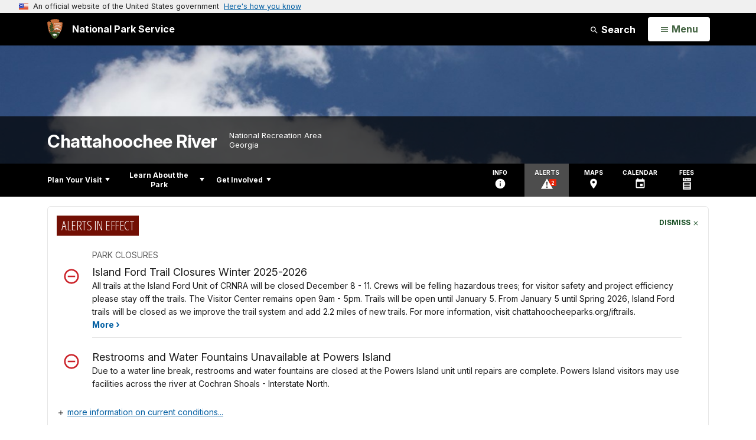

--- FILE ---
content_type: text/html;charset=UTF-8
request_url: https://www.nps.gov/customcf/nps_nav/site_json.cfm?rootsubsiteid=/chat
body_size: 1653
content:
{"p":[{"t":"Park Home","u":"/index.htm"},{"p":[{"p":[{"t":"Paces Mill Renewal + Closure","u":"/planyourvisit/paces-mill-renewal-project-+-closure.htm"},{"t":"Operating Hours & Seasons","u":"/planyourvisit/hours.htm"},{"t":"Fees & Passes","u":"/planyourvisit/fees.htm"},{"p":[{"p":[{"t":"River Flow Rate Below Buford Dam","u":"/planyourvisit/02334430.htm"},{"t":"River Flow Rate at McGinnis Ferry","u":"/planyourvisit/02334653.htm"},{"t":"River Flow Rate at Medlock Bridge","u":"/planyourvisit/rfr-at-medlock-bridge.htm"},{"t":"River Flow Rate Above Roswell","u":"/planyourvisit/rfr-above-roswell.htm"}],"c":"has-sub","t":"River Flow Rate","u":"/planyourvisit/river-flow-rate.htm"}],"c":"has-sub","t":"Current Conditions","u":"/planyourvisit/conditions.htm"},{"p":[{"t":"First Amendment Activities","u":"/planyourvisit/first-amendment-activities.htm"},{"t":"Special Use Permit (SUP)","u":"/planyourvisit/special-use-permit-instructions-2017.htm"},{"t":"Filming and Still Photography","u":"/planyourvisit/filming-still-photography.htm"},{"t":"Right-Of-Way Permit","u":"/planyourvisit/right-of-way-permit.htm"},{"p":[{"t":"Abbotts Bridge","u":"/planyourvisit/sup-abbotts-bridge.htm"}],"c":"has-sub","t":"Top Locations","u":"/planyourvisit/sup-locations.htm"}],"c":"has-sub","t":"Permits & Reservations","u":"/planyourvisit/permitsandreservations.htm"},{"t":"Weather","u":"/planyourvisit/weather.htm"},{"t":"Park Brochure (Various Formats)","u":"/planyourvisit/park-brochure.htm"},{"p":[{"t":"Dog Parks","u":"/planyourvisit/dog-parks.htm"},{"t":"Dog Waste Stations","u":"/planyourvisit/dog-waste.htm"}],"c":"has-sub","t":"Pets","u":"/planyourvisit/pets.htm"},{"t":"Goods & Services","u":"/planyourvisit/goodsandservices.htm"}],"c":"has-sub","t":"Basic Information","u":"/planyourvisit/basicinfo.htm"},{"p":[{"t":"Parking","u":"/planyourvisit/parking.htm"},{"t":"Driving Directions to Park Units","u":"/planyourvisit/unitdirections.htm"},{"t":"Maps","u":"/planyourvisit/maps.htm"}],"c":"has-sub","t":"Directions & Transportation","u":"/planyourvisit/directions.htm"},{"t":"Eating & Sleeping","u":"/planyourvisit/eatingsleeping.htm"},{"p":[{"t":"Chattahoochee Cycling","u":"/planyourvisit/cycling.htm"},{"p":[{"t":"Float Times","u":"/planyourvisit/floattimes.htm"},{"t":"Boat Rentals","u":"/planyourvisit/boatrentals.htm"}],"c":"has-sub","t":"Floating the Chattahoochee","u":"/planyourvisit/boating.htm"},{"t":"Educational Services","u":"/planyourvisit/educationalservices.htm"},{"p":[{"t":"Delayed Harvest","u":"/planyourvisit/delayed-harvest.htm"},{"t":"Fishing Guides","u":"/planyourvisit/fishingservices.htm"}],"c":"has-sub","t":"Fishing","u":"/planyourvisit/fishing.htm"}],"c":"has-sub","t":"Things To Do","u":"/planyourvisit/things2do.htm"},{"p":[{"t":"Program Cancellation Policy","u":"/planyourvisit/program-cancellation-policy.htm"}],"c":"has-sub","t":"Calendar","u":"/planyourvisit/calendar.htm"},{"t":"Safety","u":"/planyourvisit/safety.htm"},{"t":"Accessibility","u":"/planyourvisit/accessibility.htm"},{"t":"Things To Know Before You Come","u":"/planyourvisit/things2know.htm"}],"c":"has-sub","t":"Plan Your Visit","u":"/planyourvisit/index.htm"},{"p":[{"p":[{"t":"Social Media","u":"/learn/news/social-media.htm"}],"c":"has-sub","t":"News","u":"/learn/news/index.htm"},{"p":[{"t":"Photo Gallery","u":"/learn/photosmultimedia/photogallery.htm"},{"t":"Multimedia Presentations","u":"/learn/photosmultimedia/multimedia.htm"}],"c":"has-sub","t":"Photos & Multimedia","u":"/learn/photosmultimedia/index.htm"},{"p":[{"p":[{"p":[{"t":"Salamanders and Newts","u":"/learn/nature/newts-and-salamanders.htm"},{"t":"Frogs and Toads","u":"/learn/nature/frogs.htm"}],"c":"has-sub","t":"Amphibians","u":"/learn/nature/amphibians.htm"},{"t":"Birds","u":"/learn/nature/birds.htm"},{"t":"Fish","u":"/learn/nature/fish.htm"},{"t":"Mammals","u":"/learn/nature/mammals.htm"},{"t":"Reptiles","u":"/learn/nature/reptiles.htm"}],"c":"has-sub","t":"Animals","u":"/learn/nature/animals.htm"},{"p":[{"p":[{"t":"Island Ford Native Landscaping","u":"/learn/nature/island-ford-landscaping.htm"}],"c":"has-sub","t":"Native Landscaping","u":"/learn/nature/native-landscaping.htm"},{"t":"Georgia Aster","u":"/learn/nature/georgia-aster.htm"}],"c":"has-sub","t":"Plants","u":"/learn/nature/plants.htm"},{"p":[{"p":[{"t":"European Starlings","u":"/learn/nature/european-starling.htm"},{"t":"Nonnative Animals","u":"/learn/nature/nonnative-animals.htm"},{"t":"Nonnative Plants","u":"/learn/nature/nonnative-plants.htm"}],"c":"has-sub","t":"Nonnative Species","u":"/learn/nature/nonnativespecies.htm"},{"t":"Water Quality","u":"/learn/nature/waterquality.htm"}],"c":"has-sub","t":"Environmental Factors","u":"/learn/nature/environmentalfactors.htm"},{"t":"Wildland Fire","u":"/learn/management/firemanagement.htm"},{"t":"Chattahoochee Resource Blog","u":"/blogs/CHAT-PRM-2012.htm"}],"c":"has-sub","t":"Nature","u":"/learn/nature/index.htm"},{"t":"Education","u":"/learn/education/index.htm"},{"p":[{"t":"Every Kid Outdoors","u":"/learn/kidsyouth/every-kid-outdoors.htm"},{"t":"Junior Ranger","u":"/learn/kidsyouth/beajuniorranger.htm"},{"t":"Trading Cards","u":"/learn/kidsyouth/tradingcards.htm"}],"c":"has-sub","t":"Kids & Youth","u":"/learn/kidsyouth/index.htm"},{"p":[{"t":"Park Statistics","u":"/learn/management/statistics.htm"},{"p":[{"t":"Enabling Legislation","u":"/learn/management/enabling-legislation.htm"},{"t":"Superintendent's Compendium","u":"/learn/management/superintendents-compendium-2025.htm"},{"t":"Environmental Planning and Permitting","u":"/learn/management/environmental-planning-and-permitting-guidance.htm"},{"t":"Firearms","u":"/learn/management/firearms.htm"}],"c":"has-sub","t":"Laws & Policies","u":"/learn/management/lawsandpolicies.htm"},{"t":"National Water Trail","u":"/learn/management/national-water-trail.htm"},{"t":"Your Dollars At Work","u":"/learn/management/yourdollarsatwork.htm"}],"c":"has-sub","t":"Management","u":"/learn/management/index.htm"},{"t":"Park Store","u":"/learn/bookstore.htm"}],"c":"has-sub","t":"Learn About the Park","u":"/learn/index.htm"},{"p":[{"t":"Support Your Park","u":"/getinvolved/supportyourpark/index.htm"},{"t":"Partners","u":"/getinvolved/partners.htm"},{"t":"Donate","u":"/getinvolved/donate.htm"},{"t":"Volunteer","u":"/getinvolved/volunteer.htm"},{"t":"Work With Us","u":"/getinvolved/workwithus.htm"},{"t":"Do Business With Us","u":"/getinvolved/dobusinesswithus.htm"},{"p":[{"t":"Review and Comment","u":"/learn/management/review-and-comment.htm"}],"c":"has-sub","t":"Planning","u":"/getinvolved/planning.htm"}],"c":"has-sub","t":"Get Involved","u":"/getinvolved.htm"}],"r":"/chat","nt":"Explore This Park"}

--- FILE ---
content_type: text/html;charset=UTF-8
request_url: https://www.nps.gov/customcf/banner_image/get-banner-image-json.cfm?sitecode=chat
body_size: 173
content:
{"DATA":{"description":"","src":"/common/uploads/banner_image/akr/222AC627-09A4-0ABD-3FABB253D16A4C95.jpg","crops":[{"src":"/common/uploads/banner_image/akr/homepage/222AC627-09A4-0ABD-3FABB253D16A4C95.jpg","link":"","id":502575,"aspect_ratio":3.00,"coordinates":"{\"ar\":3,\"x\":0,\"y\":683.8388357468133,\"s\":1,\"w\":5184,\"h\":1511.3702623906706}"},{"src":"/common/uploads/banner_image/akr/secondary/222AC627-09A4-0ABD-3FABB253D16A4C95.jpg","link":"","id":502576,"aspect_ratio":6.00,"coordinates":"{\"ar\":6,\"x\":0,\"y\":800.1641646960549,\"s\":1,\"w\":5184,\"h\":864}"}],"title":"","id":287441,"kicker":"","alt_text":"Blue sky with white clouds."}} 

--- FILE ---
content_type: application/javascript
request_url: https://www.nps.gov/common/commonspot/templates/js/federated-analytics-uav1.js?ver=true&agency=DOI&subagency=NPS&exts=rtf,odt,ods,odp,brf&dclink=true&enhlink=true
body_size: 8763
content:
(function(){function E(){dataLayer.push(arguments)}function v(a){switch(a.toString().toLowerCase()){case "true":case "on":case "yes":case "1":return!0;case "false":case "off":case "no":case "0":return!1;default:return a}}function M(a){a=a.toLowerCase();a=a.match(/^g\-([0-9a-z])+$/);return null!==a&&0<a.length&&a[0]!==d.GWT_GA4ID[0].toLowerCase()}function w(a,b){try{return b=b.replace(/\s/g,"_").replace(/([^\w]+)/g,"").match(/[A-Za-z]\w*$/ig),null!==b?b[0].toLowerCase():"d"===a?"custom_dimension_"+
R++:"dap_event"}catch(c){}}function r(a,b){for(var c="",e=0;e<d.GWT_GA4ID.length;e++)try{c+=d.GA4_NAME+e+","}catch(h){}b=z(F(b),"json");b=N(b);b=O(b);b.send_to=c.replace(/.$/,"");b.event_name_dimension=a;E("event",a,b)}function H(a){r("view_search_results",a);x=!1}function S(){var a=function(c){c=c.href.toLowerCase().replace(/[#?&].*/,"").split(c.hostname)[1].split(".");c=c[c.length-1];return null!=c.match(new RegExp("^("+d.EXTS+")$"))?c:!1},b=function(c){try{if("mousedown"===c.type||"keydown"===
c.type&&13===c.keyCode)if("A"===c.target.nodeName||null!==c.target.closest("a")){var e=d.COOKIE_DOMAIN,h="",m="",g="",f=/^mailto:[a-zA-Z0-9._-]+@[a-zA-Z0-9.-]+\.[a-zA-Z]{2,4}/i,l=/^(ftp|http|https):\/\/(\w+:{0,1}\w*@)?(\S+)(:[0-9]+)?(\/|\/([\w#!:.?+=&%@!\-\/]))?/i,k="",t="",q={},y=/^(tel:)(.*)$/i,n=c.target.closest("a");"mousedown"===c.type?t="Mouse Click":"keydown"===c.type&&13===c.keyCode&&(t="Enter Key Keystroke");if(f.test(n.href)||l.test(n.href)||y.test(n.href))try{l.test(n.href)?(g=n.hostname.toLowerCase().replace(/^www\./i,
""),k="l"):f.test(n.href)?(g=n.href.split("@")[1].toLowerCase(),k="m"):y.test(n.href)&&(g=n.href,g=g.toLowerCase(),k="t")}catch(T){}(d.SUBDOMAIN_BASED?-1!==g.indexOf(e):g===e)?"m"===k?(h=n.href.match(/[a-zA-Z0-9._-]+@[a-zA-Z0-9.-]+\.[a-zA-Z]{2,4}/),q={link_id:n.id,link_url:h[0],link_domain:h[0].split("@")[1],link_text:n.text.replace(/(?:[\r\n]+)+/g,"").trim(),link_classes:n.className,interaction_type:t},r("email_click",q)):"l"===k&&a(n)?(h=n.pathname.split(/[#?&?]/)[0],m=a(n),q={file_name:h,file_extension:m,
link_text:n.text.replace(/(?:[\r\n]+)+/g,"").trim(),link_id:n.id,link_url:n.href.replace(/[#?&].*/,""),link_domain:n.hostname.replace(/^www\./i,""),interaction_type:t},r("file_download",q)):"l"!==k||a(n):"l"===k&&a(n)?(h=n.pathname.split(/[#?&?]/)[0],m=a(n),q={file_name:h,file_extension:m,link_text:n.text.replace(/(?:[\r\n]+)+/g,"").trim(),link_id:n.id,link_url:n.href.replace(/[#?&].*/,""),link_domain:n.hostname.replace(/^www\./i,""),outbound:!0,interaction_type:t},r("file_download",q)):"l"!==k||
a(n)?"m"===k?(h=n.href.match(/[a-zA-Z0-9._-]+@[a-zA-Z0-9.-]+\.[a-zA-Z]{2,4}/),q={link_id:n.id,link_url:h[0],link_domain:h[0].split("@")[1],link_text:n.text.replace(/(?:[\r\n]+)+/g,"").trim(),link_classes:n.className,outbound:!0,interaction_type:t},r("email_click",q)):"t"===k&&(q={link_id:n.id,link_url:n.href.split("tel:")[1],link_text:n.text.replace(/(?:[\r\n]+)+/g,"").trim(),link_classes:n.className,interaction_type:t},r("telephone_click",q)):(q={link_id:n.id,link_url:n.href.replace(/[#?&].*/,""),
link_domain:n.hostname.replace(/^www\./i,""),link_text:n.text.replace(/(?:[\r\n]+)+/g,"").trim(),link_classes:n.className,outbound:!0,interaction_type:t},r("click",q))}}catch(T){}};document.addEventListener?document.addEventListener("mousedown",b,!1):document.attachEvent&&document.attachEvent("onmousedown",b);document.addEventListener?document.addEventListener("keydown",b,!1):document.attachEvent&&document.attachEvent("onkeydown",b)}function U(){function a(f){var l="VIDEO"===f.target.nodeName?"video":
"audio",k={};"video"===l?k={video_provider:"html5 video",video_title:decodeURIComponent(f.target.currentSrc.split("/")[f.target.currentSrc.split("/").length-1]),video_id:f.target.id,video_url:decodeURIComponent(f.target.currentSrc)}:k={audio_provider:"html5 audio",audio_title:decodeURIComponent(f.target.currentSrc.split("/")[f.target.currentSrc.split("/").length-1]),audio_id:f.target.id,audio_url:decodeURIComponent(f.target.currentSrc)};switch(f.type){case "timeupdate":c[f.target.id].current=Math.round(f.target.currentTime);
var t=Math.floor(100*c[f.target.id].current/Math.round(f.target.duration)),q;for(q in c[f.target.id]._progress_milestones)t>=q&&q>c[f.target.id].latest_milestone&&(c[f.target.id].latest_milestone=q);c[f.target.id].latest_milestone&&!c[f.target.id]._progress_milestones[c[f.target.id].latest_milestone]&&(c[f.target.id]._progress_milestones[c[f.target.id].latest_milestone]=!0,"video"===l?(k.video_current_time=c[f.target.id].current,k.video_duration=Math.round(f.target.duration),k.video_percent=c[f.target.id].latest_milestone):
(k.audio_current_time=c[f.target.id].current,k.audio_duration=Math.round(f.target.duration),k.audio_percent=c[f.target.id].latest_milestone),r(l+"_progress",k));break;case "play":"video"===l?(k.video_current_time=c[f.target.id].current,k.video_duration=Math.round(f.target.duration),k.video_percent=c[f.target.id].latest_milestone):(k.audio_current_time=c[f.target.id].current,k.audio_duration=Math.round(f.target.duration),k.audio_percent=c[f.target.id].latest_milestone);r(0===c[f.target.id].current?
l+"_start":l+"_play",k);break;case "pause":c[f.target.id].current!==Math.round(f.target.duration)&&("video"===l?(k.video_current_time=c[f.target.id].current,k.video_duration=Math.round(f.target.duration),k.video_percent=c[f.target.id].latest_milestone):(k.audio_current_time=c[f.target.id].current,k.audio_duration=Math.round(f.target.duration),k.audio_percent=c[f.target.id].latest_milestone),r(l+"_pause",k));break;case "ended":for("video"===l?(k.video_current_time=c[f.target.id].current,k.video_duration=
Math.round(f.target.duration),k.video_percent="100"):(k.audio_current_time=c[f.target.id].current,k.audio_duration=Math.round(f.target.duration),k.audio_percent="100"),r(l+"_complete",k),c[f.target.id].current=0,c[f.target.id].latest_milestone=0,l=1;l<=100/b;l++)4===100/b&&l===100/b?c[f.target.id].progress_point=95:100!==b*l?c[f.target.id].progress_point=b*l:"",c[f.target.id]._progress_milestones[c[f.target.id].progress_point]=!1}}for(var b=d.YT_MILESTONE,c={},e=document.querySelectorAll("video,audio"),
h=0;h<e.length;h++){var m;e[h].getAttribute("id")?m=e[h].getAttribute("id"):(m="html5_media_"+Math.random().toString(36).slice(2),e[h].setAttribute("id",m));c[m]={};c[m].latest_milestone=0;c[m]._progress_milestones={};for(var g=1;g<=100/b;g++)4===100/b&&g===100/b?c[m].progress_point=95:100!==b*g?c[m].progress_point=b*g:"",c[m]._progress_milestones[c[m].progress_point]=!1;c[m].current=0;e[h].addEventListener("play",a,!1);e[h].addEventListener("pause",a,!1);e[h].addEventListener("ended",a,!1);e[h].addEventListener("timeupdate",
a,!1);e[h].addEventListener("ended",a,!1)}}function O(a){try{if(Object(a)!==a||Array.isArray(a))return a;var b={},c;for(c in a){var e=b;var h="";var m=0;do{var g=c.indexOf(".",m);var f=c.substring(m,-1!==g?g:void 0);e=e[h]||(e[h]=isNaN(parseInt(f))?{}:[]);h=f;m=g+1}while(0<=g);e[h]=a[c]}return b[""]}catch(l){}}function V(a){try{var b={};function c(e,h){if(Object(e)!==e)b[h]=e;else if(Array.isArray(e)){for(var m=0,g=e.length;m<g;m++)c(e[m],h?h+"."+m:""+m);0==g&&(b[h]=[])}else{m=!0;for(g in e)m=!1,
c(e[g],h?h+"."+g:g);m&&(b[h]={})}}c(a,"");return b}catch(c){}}function F(a){return Object.keys(a).reduce(function(b,c,e){e=0===e?"":"&";c=encodeURIComponent(c);var h=encodeURIComponent(a[c]);return[b,e,c,"=",h].join("")},"")}function N(a){var b={};a.split("&").forEach(function(c){var e=c.split("=");c=e[0];e=decodeURIComponent(e[1]||"");!isNaN(Number(e))&&/^(value|metric_(value|delta)|event_time|(video|audio)_(duration|percent|current_time))$/i.test(c)&&(e=Number(e));b[c]?"[object Array]"===Object.prototype.toString.call(b[c])?
b[c].push(e):b[c]=[b[c],e]:b[c]=e});return JSON.parse(JSON.stringify(b))}function I(){return[{name:"EMAIL",regex:/[a-zA-Z0-9._-]+@[a-zA-Z0-9.-]+\.[a-zA-Z]{2,4}/gi},{name:"TEL",regex:/((tel|(tele)?phone|mob(ile)?|cell(ular)?)=)?((\+\d{1,2}[\s\.\-]?)?\d{3}[\s\.\-]\d{3}[\s\.\-]\d{4})([^&\s\?\/]*)/gi},{name:"SSN",regex:/((full)?(([\-_])?)?ssn=)?(\d{3}([\s\.\-\+]|%20)\d{2}([\s\.\-\+]|%20)\d{4})([^&\s\?\/]*)/ig},{name:"NAME",regex:/((first|last|middle|sur|f|l|user)([\-_])?)?name=([^&\s\?\/]*)/ig},{name:"PASSWORD",
regex:/(((confirm([\-_])?)?password)|passwd|pwd)=([^&\s\?\/]*)/ig},{name:"ZIP",regex:/(post(al)?[\s]?code|zip[\s]?code|zip)=([^&\s\?\/]*)/gi},{name:"ADDRESS",regex:/add(ress)?([1-2])?=([^&\s\?\/]*)/ig}]}function z(a,b){try{var c=I();a="object"===typeof a&&/json|default/.test(b)?(V(a),a=F(a)):a;I();var e=J.toString().toLowerCase().replace(/,/g,"=|")+"=",h=a.split("&");for(a=0;a<h.length;a++){var m="",g=h[a].split("="),f=2<g.length?g.slice(1).join("="):g[1];g.splice(2);g[1]=f;try{var l=decodeURIComponent(decodeURIComponent(g[1]))}catch(y){l=
decodeURIComponent(g[1])}var k=/^https?:\/\/(\w+:{0,1}\w*@)?(\S+)(:[0-9]+)?(\/|\/([\w#!:.?+=&%@!\-\/]))?/i;try{if(k.test(l))if(/^(dl|page_location)$/.test(g[0]))l=l.replace(/www\./i,"");else{var t=l.replace(/https?:\/\//i,"").split("/")[0];/\.(gov|mil)/.test(t)&&(l=l.replace(/www\./i,""))}}catch(y){}if((null!=g[0].match(RegExp("dl|dr|dt|dt|en|ep.|up.|uid"))||/query|json/ig.test(b))&&-1<l.indexOf("?")){var q=l.split("?").splice(1).join("&").split("&");k=[];for(pa=0;pa<q.length;pa++)-1<q[pa].indexOf("?")&&
k.push(q[pa].split("?")[1]);q=q.concat(k);for(k=0;k<q.length;k++)null!=q[k].toLowerCase().match(new RegExp(e))&&(m+=q[k]+"&");l=l.replace(/\?.*/,"?"+m.replace(/&$/,""))}"json"===b?c.push({name:"DOB",regex:/(((birth)?date|dob)=)(19|20)\d\d([\s\.\/\-]|%20)(0?[1-9]|1[012])([\s\.\/\-]|%20)(0?[1-9]|[12][0-9]|3[01])([^&\s\?\/]*)/ig,format:"YYYY-MM-DD"},{name:"DOB",regex:/(((birth)?date|dob)=)(19|20)\d\d([\s\.\/\-]|%20)(0?[1-9]|[12][0-9]|3[01])([\s\.\/\-]|%20)(0?[1-9]|1[012])([^&\s\?\/]*)/ig,format:"YYYY-DD-MM"},
{name:"DOB",regex:/(((birth)?date|dob)=)(0?[1-9]|[12][0-9]|3[01])([\s\.\/\-]|%20)(0?[1-9]|1[012])([\s\.\/\-]|%20)(19|20)\d\d([^&\s\?\/]*)/ig,format:"DD-MM-YYYY"},{name:"DOB",regex:/(((birth)?date|dob)=)(0?[1-9]|1[012])([\s\.\/\-]|%20)(0?[1-9]|[12][0-9]|3[01])([\s\.\/\-]|%20)(19|20)\d\d([^&\s\?\/]*)/ig,format:"MM-DD-YYYY"}):("query"===b||"json"===b&&/[-a-zA-Z0-9@:%_\+.~#?&//=]{2,256}\.[a-z]{2,4}\b(\/[-a-zA-Z0-9@:%_\+.~#?&//=]*)?/.test(l))&&c.push({name:"TEL",regex:/((tel|(tele)?phone|mob(ile)?|cell(ular)?)=)?((\+\d{1,2}[\s\.\-]?)?\d{3}[\s\.\-]?\d{3}[\s\.\-]?\d{4})([^&\s\?\/]*)/gi},
{name:"SSN",regex:/((full)?(([\-_])?)?ssn=)?(\d{3}([\s\.\-\+]|%20)?\d{2}([\s\.\-\+]|%20)?\d{4})([^&\s\?\/]*)/ig},{name:"DOB",regex:/(((birth)?date|dob)=)?(19|20)\d\d([\s\.\/\-]|%20)(0?[1-9]|1[012])([\s\.\/\-]%20)(0?[1-9]|[12][0-9]|3[01])([^&\s\?\/]*)/ig,format:"YYYY-MM-DD"},{name:"DOB",regex:/(((birth)?date|dob)=)?(19|20)\d\d([\s\.\/\-]|%20)(0?[1-9]|[12][0-9]|3[01])([\s\.\/\-]|%20)(0?[1-9]|1[012])([^&\s\?\/]*)/ig,format:"YYYY-DD-MM"},{name:"DOB",regex:/(((birth)?date|dob)=)?(0?[1-9]|[12][0-9]|3[01])([\s\.\/\-]|%20)(0?[1-9]|1[012])([\s\.\/\-]|%20)(19|20)\d\d([^&\s\?\/]*)/ig,
format:"DD-MM-YYYY"},{name:"DOB",regex:/(((birth)?date|dob)=)?(0?[1-9]|1[012])([\s\.\/\-]|%20)(0?[1-9]|[12][0-9]|3[01])([\s\.\/\-]%20)(19|20)\d\d([^&\s\?\/]*)/ig,format:"MM-DD-YYYY"});if(null!=g[0].match(RegExp("dl|dr|dt|dt|en|ep.|up.|uid"))&&null!=g[0].match(RegExp("ep.agency||ep.subagency|ep.site_topic|ep.site_platform|ep.script_source|ep.version|ep.protocol"))||/query|json|default/ig.test(b))c.forEach(function(y){/^lat$/i.test(g[0])&&/^(-?[1-8]?\d(?:\.\d{1,18})?|90(?:\.0{1,18})?)$/.test(l)||/^lon$/i.test(g[0])&&
/^(-?(?:1[0-7]|[1-9])?\d(?:\.\d{1,18})?|180(?:\.0{1,18})?)$/.test(l)||(l=l.replace(y.regex,"[REDACTED_"+y.name+"]"))}),g[1]=encodeURIComponent(l.replace(/\?$/,""))||l.replace(/\?$/,""),h[a]=g.join("=")}I();return h.join("&")}catch(y){}}function W(){try{var a=document.querySelector("section.usa-banner button.usa-accordion__button");a&&a.addEventListener("click",function(b){gas4("official_usa_site_banner_click",{link_text:b.target.textContent.trim(),section:"header"})})}catch(b){}}function K(a){var b=
new RegExp("([?&])("+d.SEARCH_PARAMS+")(=[^&]+)","i");b.test(a)&&(a=a.replace(b,"$1query$3"),x=a.match(/([?&])(query=)([^&#?]*)/i)[3]);return a}function C(a){RegExp.escape=function(e){return e.replace(/[-\/\\^$*+?.()|[\]{}]/g,"\\$&")};var b="";a=((new RegExp(`^(https?:\\/\\/(www\\.)?)?${RegExp.escape(document.location.hostname.replace(/^www\\./,""))}`,"ig")).test(a)?a:document.location.protocol+"//"+document.location.hostname+a).toLowerCase();var c=a.split("?")[0];return 1<a.split("?").length?(a.split("?")[1].split("&").forEach(function(e,
h){-1<J.toString().toLowerCase().indexOf(e.split("=")[0])&&(b=b+"&"+e)}),0<b.length?c+"?"+z(b.substring(1),"query"):c):c}function P(){d.AUTOTRACKER?S():"";d.YOUTUBE?_initYouTubeTracker():"";d.HTMLVIDEO?U():"";W()}function Q(){return"interactive"===document.readyState||"complete"===document.readyState?(P(),!0):!1}var x=!1,J=[],d={GWT_GA4ID:["G-CSLL4ZEK4L"],FORCE_SSL:!0,ANONYMIZE_IP:!0,AGENCY:"",SUB_AGENCY:"",VERSION:"20250212 v8.6 - GA4",SITE_TOPIC:"",SITE_PLATFORM:"",SCRIPT_SOURCE:"",URL_PROTOCOL:location.protocol,
USE_MAIN_CUSTOM_DIMENSIONS:!0,MAIN_AGENCY_DIMENSION:"agency",MAIN_SUBAGENCY_DIMENSION:"subagency",MAIN_CODEVERSION_DIMENSION:"version",MAIN_SITE_TOPIC_DIMENSION:"site_topic",MAIN_SITE_PLATFORM_DIMENSION:"site_platform",MAIN_SCRIPT_SOURCE_URL_DIMENSION:"script_source",MAIN_URL_PROTOCOL_DIMENSION:"protocol",MAIN_INTERACTION_TYPE_DIMENSION:"interaction_type",MAIN_USING_PARALLEL_DIMENSION:"using_parallel_tracker",MAIN_HOSTNAME_DIMENSION:"hostname_dimension",USE_PARALLEL_CUSTOM_DIMENSIONS:!1,PARALLEL_AGENCY_DIMENSION:"agency",
PARALLEL_SUBAGENCY_DIMENSION:"subagency",PARALLEL_CODEVERSION_DIMENSION:"version",PARALLEL_SITE_TOPIC_DIMENSION:"site_topic",PARALLEL_SITE_PLATFORM_DIMENSION:"site_platform",PARALLEL_SCRIPT_SOURCE_URL_DIMENSION:"script_source",PARALLEL_URL_PROTOCOL_DIMENSION:"protocol",PARALLEL_INTERACTION_TYPE_DIMENSION:"interaction_type",PARALLEL_USING_PARALLEL_DIMENSION:"using_parallel_tracker",PARALLEL_HOSTNAME_DIMENSION:"hostname_dimension",COOKIE_DOMAIN:location.hostname.replace(/^www\./,"").toLowerCase(),COOKIE_TIMEOUT:63072E3,
SEARCH_PARAMS:"q|query|nasaInclude|k|querytext|keys|qt|search_input|search|globalSearch|goog|s|gsearch|search_keywords|SearchableText|sp_q|qs|psnetsearch|locate|lookup|search_api_views_fulltext|keywords|request|_3_keywords|searchString",YOUTUBE:!1,HTMLVIDEO:!0,YT_MILESTONE:25,AUTOTRACKER:!0,WEBVITALS:!1,EXTS:"doc|docx|xls|xlsx|xlsm|ppt|pptx|exe|zip|pdf|js|txt|csv|dxf|dwgd|rfa|rvt|dwfx|dwg|wmv|jpg|msi|7z|gz|tgz|wma|mov|avi|mp3|mp4|csv|mobi|epub|swf|rar",SUBDOMAIN_BASED:!0,GA4_NAME:"GSA_GA4_ENOR",USE_CUSTOM_URL:!1,
USE_CUSTOM_TITLE:!1,USING_PARALLEL_TRACKER:"no",ACTIVATE_DEV:!1,HOSTNAME:location.hostname.replace(/^www\./,"").toLowerCase()};(function(){if("undefined"!==typeof _fedParmsGTM){var a=_fedParmsGTM.toLowerCase().split("&");d.SCRIPT_SOURCE="GTM"}else{var b=document.getElementById("_fed_an_ua_tag");_fullParams=b.src.match(/^([^\?]*)(.*)$/i)[2].replace("?","");a=_fullParams.split("&");d.SCRIPT_SOURCE=b.src.split("?")[0]}for(b=0;b<a.length;b++)switch(_keyValuePair=decodeURIComponent(a[b].toLowerCase()),
_key=_keyValuePair.split("=")[0],_value=_keyValuePair.split("=")[1],_key){case "pua":for(var c=_value.split(","),e=0;e<c.length;e++)M(c[e])&&(d.GWT_GA4ID.push(c[e].toUpperCase()),d.USING_PARALLEL_TRACKER="pua");break;case "pga4":c=_value.split(",");for(e=0;e<c.length;e++)M(c[e])&&(d.GWT_GA4ID.push(c[e].toUpperCase()),d.USING_PARALLEL_TRACKER="pga4");break;case "agency":d.AGENCY=_value.toUpperCase();break;case "subagency":d.SUB_AGENCY=_value.toUpperCase();break;case "sitetopic":d.SITE_TOPIC=_value;
break;case "siteplatform":d.SITE_PLATFORM=_value;break;case "parallelcd":_value=v(_value);if(!0===_value||!1===_value)d.USE_PARALLEL_CUSTOM_DIMENSIONS=_value;break;case "custurl":_value=v(_value);if(!0===_value||!1===_value)d.USE_CUSTOM_URL=_value;break;case "custitle":_value=v(_value);if(!0===_value||!1===_value)d.USE_CUSTOM_TITLE=_value;break;case "dapdev":_value=v(_value);if(!0===_value||!1===_value)d.ACTIVATE_DEV=_value;break;case "palagencydim":_value=w("d",_value);""!==_value&&(d.PARALLEL_AGENCY_DIMENSION=
_value);break;case "palsubagencydim":_value=w("d",_value);""!==_value&&(d.PARALLEL_SUBAGENCY_DIMENSION=_value);break;case "palversiondim":_value=w("d",_value);""!==_value&&(d.PARALLEL_CODEVERSION_DIMENSION=_value);break;case "paltopicdim":_value=w("d",_value);""!==_value&&(d.PARALLEL_SITE_TOPIC_DIMENSION=_value);break;case "palplatformdim":_value=w("d",_value);""!==_value&&(d.PARALLEL_SITE_PLATFORM_DIMENSION=_value);break;case "palscriptsrcdim":_value=w("d",_value);""!==_value&&(d.PARALLEL_SCRIPT_SOURCE_URL_DIMENSION=
_value);break;case "palurlprotocoldim":_value=w("d",_value);""!==_value&&(d.PARALLEL_URL_PROTOCOL_DIMENSION=_value);break;case "palinteractiontypedim":_value=w("d",_value);""!==_value&&(d.PARALLEL_INTERACTION_TYPE_DIMENSION=_value);break;case "cto":d.COOKIE_TIMEOUT=2628E3*parseInt(_value);break;case "sp":d.SEARCH_PARAMS+="|"+_value.replace(/,/g,"|");break;case "exts":d.EXTS+="|"+_value.replace(/,/g,"|");break;case "htmlvideo":_value=v(_value);if(!0===_value||!1===_value)d.HTMLVIDEO=_value;break;case "yt":_value=
v(_value);if(!0===_value||!1===_value)d.YOUTUBE=_value;break;case "ytm":d.YT_MILESTONE=/^(10|20|25)$/.test(_value)?parseInt(_value):25;break;case "autotracker":_value=v(_value);if(!0===_value||!1===_value)d.AUTOTRACKER=_value;break;case "webvitals":_value=v(_value);if(!0===_value||!1===_value)d.WEBVITALS=_value;break;case "sdor":d.SUBDOMAIN_BASED=v(_value)}})();if(document.location.href.match(/([?&])(dap-dev-env)([^&$]*)/i)||d.ACTIVATE_DEV)d.GWT_GA4ID[0]="G-9TNNMGP8WJ";(function(){/^(\/((index|home(page)?)(\.[a-zA-Z]{2,5})?)?)$/i.test(location.pathname)?
d.WEBVITALS=!0:d.WEBVITALS=!1;if(d.WEBVITALS){(function(){var b=document.createElement("script");b.src="https://dap.digitalgov.gov/web-vitals/dist/web-vitals.attribution.iife.js";b.onload=function(){webVitals.onCLS(a);webVitals.onFID(a);webVitals.onLCP(a);webVitals.onFCP(a);webVitals.onTTFB(a);webVitals.onINP(a)};document.head.appendChild(b)})();function a({name:b,delta:c,value:e,id:h,rating:m,attribution:g}){r(b,{value:c,metric_id:h,metric_value:e,metric_delta:c,metric_rating:m,debug_target:g?g.largestShiftTarget||
g.element||g.eventTarget||"":"(not set)",debug_event_type:g?g.eventType||"":"",debug_timing:g?g.loadState||"":"",event_time:g?g.largestShiftTime||g.lcpEntry&&g.lcpEntry.startTime||g.eventTime||"":""})}}})();var G=document.getElementsByTagName("head").item(0),A=document.createElement("script");A.setAttribute("type","text/javascript");A.setAttribute("src","https://www.googletagmanager.com/gtag/js?id="+d.GWT_GA4ID[0]);G.appendChild(A);window.dataLayer=window.dataLayer||[];E("js",new Date);E("set",{cookie_flags:"SameSite=Strict;Secure",
transport_type:"beacon"});window.gas=function(a,b,c,e,h,m,g){if(void 0!==a&&""!==a&&void 0!==b&&""!==b&&void 0!==c&&""!==c)if("pageview"===b.toLowerCase())try{c=K(C(c)).split(/[#]/)[0],r("page_view",{page_location:c,page_title:void 0===e||""===e?document.title:e}),x?H({search_term:x}):""}catch(f){}else if("event"===b.toLowerCase()&&void 0!==e&&""!==e)try{a=!1,void 0!==g&&"boolean"===typeof v(g)&&(a=v(g)),r("dap_event",{event_category:c,event_action:e,event_label:void 0===h?"":h,event_value:void 0===
m||""===m||isNaN(m)?0:parseInt(m),non_interaction:a})}catch(f){}else-1==b.toLowerCase().indexOf("dimension")&&b.toLowerCase().indexOf("metric")};window.gas4=function(a,b){if(void 0!==a&&""!==a&&void 0!==b&&"object"===typeof b)if(a=w("e",a),"page_view"===a.toLowerCase())try{0!==Object.keys(b).length&&(b.page_location=K(C(b.page_location?b.page_location:location.href)).split(/[#]/)[0],b.page_title=b.page_title?b.page_title:document.title,r("page_view",b),x?H({search_term:x}):"")}catch(e){}else try{var c=
/^(((email|telephone|image|cta|navigation|faq|accordion|social)_)?click|file_download|view_search_results|video_(start|pause|progress|complete|play)|official_USA_site_banner_click|form_(start|submit|progress)|content_view|social_share|error|sort|filter|was_this_helpful_submit)$/gi.test(a)?a:"dap_event";0!==Object.keys(b).length?r(c,b):r(c)}catch(e){}};(function(){window._isRedacted=window._isRedacted||!1;if(!window._isRedacted){window._isRedacted=!0;try{var a=window.navigator.sendBeacon,b=d.GWT_GA4ID.join("|");
window.navigator.sendBeacon=function(){if(arguments&&arguments[0].match(/google-analytics\.com.*v=2&/i)&&arguments[0].match(new RegExp(b))){var c=arguments[0].split("?")[0],e=arguments[0].split("?")[1];e=z(e,"ga4");var h=[];arguments[1]&&arguments[1].split("\r\n").forEach(function(m){h.push(z(m,"ga4"))});arguments[0]=[c,e].join("?");arguments[1]&&0<h.length&&(h.join("\r\n"),arguments[1]=h.join("\r\n"))}return a.apply(this,arguments)}}catch(c){return a.apply(this,arguments)}}})();/(([^.\/]+\.[^.\/]{2,3}\.[^.\/]{2})|(([^.\/]+\.)[^.\/]{2,4}))(\/.*)?$/.test(d.SUBDOMAIN_BASED.toString())?
(d.COOKIE_DOMAIN=d.SUBDOMAIN_BASED.toLowerCase().replace(/^www\./i,""),d.SUBDOMAIN_BASED=!0):!1===d.SUBDOMAIN_BASED?(d.COOKIE_DOMAIN=document.location.hostname.match(/(([^.\/]+\.[^.\/]{2,3}\.[^.\/]{2})|(([^.\/]+\.)[^.\/]{2,4}))(\/.*)?$/)[1],d.SUBDOMAIN_BASED=!0):(d.COOKIE_DOMAIN=location.hostname.toLowerCase().replace(/^www\./i,""),d.SUBDOMAIN_BASED=!1);d.AGENCY=d.AGENCY||"unspecified:"+d.COOKIE_DOMAIN;d.SUB_AGENCY=d.SUB_AGENCY||""+d.COOKIE_DOMAIN;d.SITE_TOPIC=d.SITE_TOPIC||"unspecified:"+d.COOKIE_DOMAIN;
d.SITE_PLATFORM=d.SITE_PLATFORM||"unspecified:"+d.COOKIE_DOMAIN;(function(){var a={"default":"utm_id utm_source utm_medium utm_campaign utm_term utm_content utm_source_platform utm_creative_format utm_marketing_tactic gbraid wbraid _gl gclid dclid gclsrc affiliate dap-dev-env v lat lon".split(" "),gsa:["challenge","state"],dhs:["appreceiptnum"],doc:"station meas start atlc epac cpac basin fdays cone tswind120 gm_track 50wind120 hwind120 mltoa34 swath radii wsurge key_messages inundation rainqpf ero gage wfo spanish_key_messages key_messages sid lan office pil product product1 site issuedby wwa".split(" "),
hhs:["s_cid","selectedfacets"],hud:["postid"],nasa:["feature","productid","selectedfacets","topic","titleid"],nps:["gid","mapid","site","webcam","id"],nsf:"meas start atlc epac cpac basin fdays cone tswind120 gm_track 50wind120 hwind120 mltoa34 swath radii wsurge key_messages inundation rainqpf ero gage wfo spanish_key_messages key_messages sid".split(" "),va:["id"],dod:["p"],opm:"l soc jt j rmi smin hp g d a".split(" ")};J=a.default.concat(a[d.AGENCY.toLowerCase()]).concat(d.SEARCH_PARAMS.toLowerCase().split("|"))})();
(function(a){a=/^\/.*$/i;try{var b=d.USE_CUSTOM_URL&&a.test(custom_dap_data.url)?location.protocol+"//"+location.hostname+custom_dap_data.url.replace(location.protocol+"//"+location.hostname,""):document.location.href;var c=d.USE_CUSTOM_TITLE?custom_dap_data.title:document.title}catch(h){b=document.location.href,c=document.title}a=b.split(document.location.hostname)[1];-1!==document.title.search(/404|not found/i)&&(a=("/vpv404/"+a).replace(/\/\//g,"/")+(document.referrer?"/"+document.referrer:document.referrer));
b=-1!==document.title.search(/404|not found/ig)?document.location.protocol+"//"+document.location.hostname+a:b;b=K(C(b));for(a=0;a<d.GWT_GA4ID.length;a++){if(0===a){var e={groups:d.GA4_NAME+a,cookie_expires:parseInt(d.COOKIE_TIMEOUT),page_location:b,page_title:c,[d.MAIN_AGENCY_DIMENSION]:d.AGENCY.toUpperCase(),[d.MAIN_SUBAGENCY_DIMENSION]:d.SUB_AGENCY.toUpperCase(),[d.MAIN_SITE_TOPIC_DIMENSION]:d.SITE_TOPIC.toLowerCase(),[d.MAIN_SITE_PLATFORM_DIMENSION]:d.SITE_PLATFORM.toLowerCase(),[d.MAIN_SCRIPT_SOURCE_URL_DIMENSION]:d.SCRIPT_SOURCE.toLowerCase(),
[d.MAIN_CODEVERSION_DIMENSION]:d.VERSION.toLowerCase(),[d.MAIN_URL_PROTOCOL_DIMENSION]:d.URL_PROTOCOL.toLowerCase(),[d.MAIN_USING_PARALLEL_DIMENSION]:d.USING_PARALLEL_TRACKER.toLowerCase(),[d.MAIN_HOSTNAME_DIMENSION]:d.HOSTNAME.toLowerCase()};document.referrer&&-1!==document.referrer.search(location.hostname)?e.page_referrer=C(document.referrer):e.page_referrer=document.referrer;e=z(F(e),"default")}else e=0<a&&d.USE_PARALLEL_CUSTOM_DIMENSIONS?{groups:d.GA4_NAME+a,cookie_expires:parseInt(d.COOKIE_TIMEOUT),
page_location:b,page_title:c,[d.PARALLEL_AGENCY_DIMENSION]:d.AGENCY.toUpperCase(),[d.PARALLEL_SUBAGENCY_DIMENSION]:d.SUB_AGENCY.toUpperCase(),[d.PARALLEL_SITE_TOPIC_DIMENSION]:d.SITE_TOPIC.toLowerCase(),[d.PARALLEL_SITE_PLATFORM_DIMENSION]:d.SITE_PLATFORM.toLowerCase(),[d.PARALLEL_SCRIPT_SOURCE_URL_DIMENSION]:d.SCRIPT_SOURCE.toLowerCase(),[d.PARALLEL_CODEVERSION_DIMENSION]:d.VERSION.toLowerCase(),[d.PARALLEL_URL_PROTOCOL_DIMENSION]:d.URL_PROTOCOL.toLowerCase(),[d.PARALLEL_USING_PARALLEL_DIMENSION]:d.USING_PARALLEL_TRACKER.toLowerCase(),
[d.PARALLEL_HOSTNAME_DIMENSION]:d.HOSTNAME.toLowerCase()}:{groups:d.GA4_NAME+a,cookie_expires:parseInt(d.COOKIE_TIMEOUT),page_location:b,page_title:c},document.referrer&&-1!==document.referrer.search(location.hostname)?e.page_referrer=C(document.referrer):e.page_referrer=document.referrer,e=z(F(e),"default");e=N(e);e=O(e);E("config",d.GWT_GA4ID[a],e)}x?H({search_term:x}):""})();var R=1;if(d.YOUTUBE){G=document.createElement("script");G.src="https://www.youtube.com/iframe_api";A=document.getElementsByTagName("script")[0];
A.parentNode.insertBefore(G,A);var D=[],p=[],u=[],B=d.YT_MILESTONE,L=[];onYouTubeIframeAPIReady=function(){for(var a=0;a<D.length;a++)p[a]=new YT.Player(D[a],{events:{onReady:onPlayerReady,onStateChange:onPlayerStateChange,onError:onPlayerError}})};onPlayerReady=function(a){};onPlayerError=function(a){r("video_error",{videotitle:void 0!==a.target.playerInfo?a.target.playerInfo.videoData.title:a.target.getVideoData().title})};onPlayerStateChange=function(a){try{for(var b=0,c=void 0!==a.target.playerInfo?
a.target.playerInfo.videoData.video_id:a.target.getVideoData().video_id,e=0;e<D.length;e++)D[e]==c&&(b=e);var h=void 0!==p[b].playerInfo?Math.round(p[b].playerInfo.currentTime):Math.round(p[b].getCurrentTime()),m=void 0!==p[b].playerInfo?Math.round(p[b].playerInfo.duration):Math.round(p[b].getDuration()),g={video_current_time:h,video_duration:m,video_percent:(h/m*100).toFixed(),video_provider:"youtube",video_title:void 0!==p[b].playerInfo?p[b].playerInfo.videoData.title:p[b].getVideoData().title,
video_id:void 0!==p[b].playerInfo?p[b].playerInfo.videoData.video_id:p[b].getVideoData().video_id,video_url:void 0!==p[b].playerInfo?p[b].playerInfo.videoUrl:p[b].getVideoUrl()};a.data==YT.PlayerState.PLAYING&&0==g.video_percent?(r("video_start",g),cCi=0,B&&(L.push([b,function(f){for(f=1;f<=100/B;f++)4===100/B&&f===100/B?u[f-1]={id:b,milestone:95,triggered:!1}:100!==B*f?u[f-1]={id:b,milestone:B*f,triggered:!1}:"";setInterval(function(){var l=void 0!==p[b].playerInfo?Math.round(p[b].playerInfo.currentTime):
Math.round(p[b].getCurrentTime()),k=void 0!==p[b].playerInfo?Math.round(p[b].playerInfo.duration):Math.round(p[b].getDuration());l={video_current_time:l,video_duration:k,video_percent:(l/k*100).toFixed(),video_provider:"youtube",video_title:void 0!==p[b].playerInfo?p[b].playerInfo.videoData.title:p[b].getVideoData().title,video_id:void 0!==p[b].playerInfo?p[b].playerInfo.videoData.video_id:p[b].getVideoData().video_id,video_url:void 0!==p[b].playerInfo?p[b].playerInfo.videoUrl:p[b].getVideoUrl()};
l.video_percent<=u[u.length-1]&&cCi<u.length&&l.video_percent>=u[cCi].milestone&&!u[cCi].triggered&&u[b].id===b&&(u[cCi].triggered=!0,l.video_percent=u[cCi].milestone,l.video_current_time=Math.round(l.video_duration/u.length*(cCi+1)),r("video_progress",l),cCi++)},(void 0!==p[b].playerInfo?Math.round(p[b].playerInfo.duration):Math.round(p[b].getDuration()))/u.length)}]),L[L.length-1][1](b))):a.data==YT.PlayerState.PLAYING&&r("video_play",g);a.data==YT.PlayerState.ENDED&&r("video_complete",g);a.data==
YT.PlayerState.PAUSED&&r("video_pause",g)}catch(f){}};youtube_parser=function(a){if((a=a.match(/^.*(youtu.be\/|v\/|u\/\w\/|embed\/|watch\?v=|&v=)([^#&\?]*).*/))&&11==a[2].length)return a[2]};IsYouTube=function(a){a=a.match(/(.*)(youtu\.be\/|youtube(\-nocookie)?\.([A-Za-z]{2,4}|[A-Za-z]{2,3}\.[A-Za-z]{2})\/)(watch|embed\/|vi?\/)?(\?vi?=)?([^#&\?\/]{11}).*/);return null!=a&&0<a.length};YTUrlHandler=function(a){return a=a.replace(/origin=(https?:\/\/)?([\da-z\.-]+)\.([a-z\.]{2,6})&?/gi,"origin="+document.location.protocol+
"//"+document.location.host),stAdd="",adFlag=!1,-1==a.indexOf("https")&&(a=a.replace("http","https")),-1==a.indexOf("?")&&(stAdd="?flag=1"),-1==a.indexOf("enablejsapi")&&(stAdd+="&enablejsapi=1",adFlag=!0),-1==a.indexOf("origin")&&(stAdd+="&origin="+document.location.protocol+"//"+document.location.host,adFlag=!0),1==adFlag?a+stAdd:a};_initYouTubeTracker=function(){for(var a=0,b=document.getElementsByTagName("iframe"),c=0;c<b.length;c++){var e=b[c].src;IsYouTube(e)&&(b[c].src=YTUrlHandler(e),e=youtube_parser(e),
D[a]=e,b[c].setAttribute("id",e),a++)}}}Q()||(document.addEventListener?document.addEventListener("DOMContentLoaded",P):document.attachEvent&&document.attachEvent("onreadystatechange",Q))})();
//# sourceMappingURL=Federated.js.map